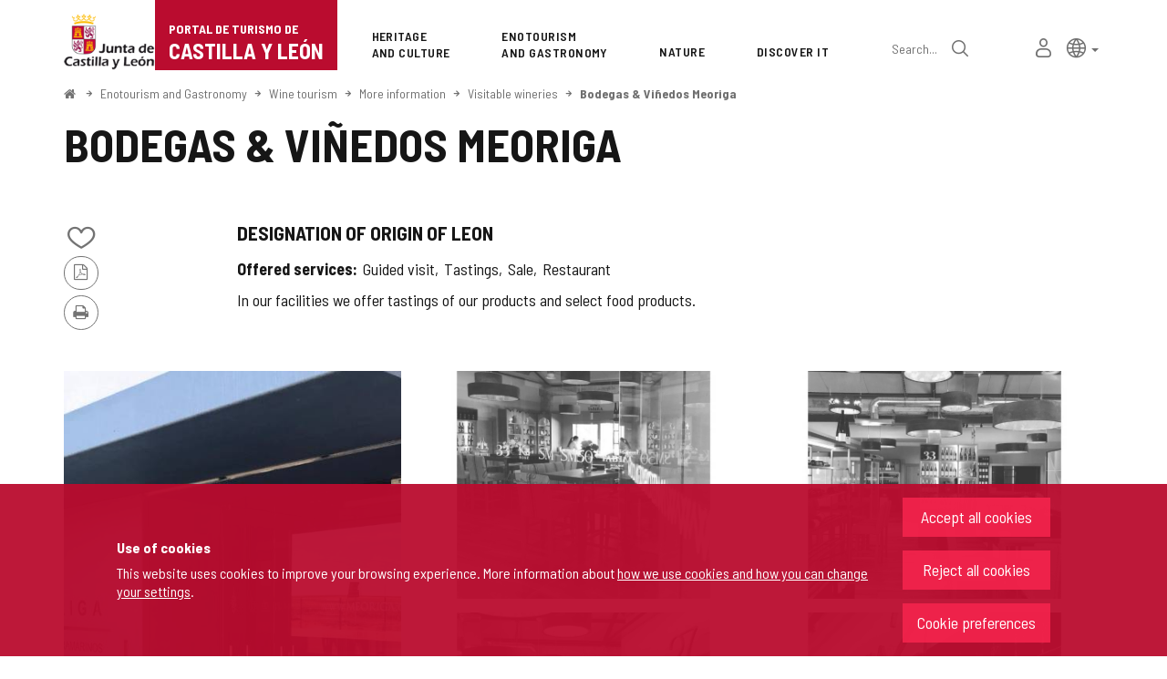

--- FILE ---
content_type: text/xml;charset=UTF-8
request_url: https://www.turismocastillayleon.com/cm/turismocyl/tkAuthenticationNameAjax?source=/en/enotourism-gastronomy/visitable-wineries/bodegas-vinedos-meoriga&locale=en_UK
body_size: 779
content:
<?xml version="1.0" encoding="UTF-8"?>






<response success="true" login="guest" locked="false">
	<external><![CDATA[
	
	
	<div class="linkContainer login">
		<a href="/cm/turismocyl/tkOAuth?locale=en_UK" onclick="return showBsModalLoginData(this);" class="btn btn-sm btn-gray"><span class="fa fa-lock"></span> <span>Log in</span></a>
	</div>
	
]]></external>
<internal><![CDATA[
	
	
	<div class="linkContainer login">
		<a href="https://www.turismocastillayleon.com/cm/tkSSLSign?source=/en/enotourism-gastronomy/visitable-wineries/bodegas-vinedos-meoriga&amp;locale=en_UK" onclick="return showBsModalDialog(this);" title="Log in" class="authInternalLogin"><span class="fa fa-lock fa-lg"></span> <span class="sr-only">Log in</span></a>
	</div>
	
]]></internal>
</response>


